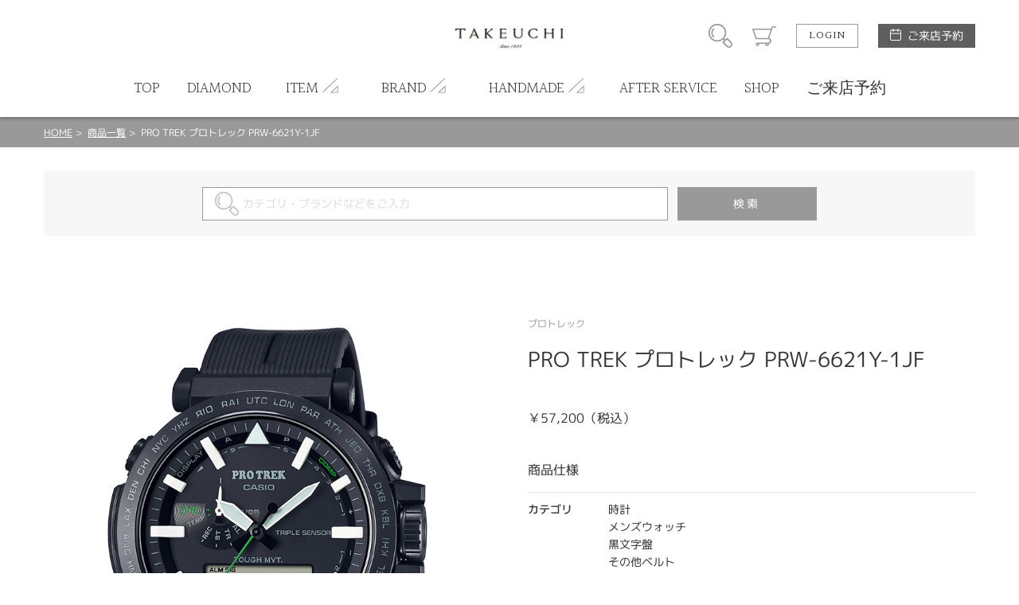

--- FILE ---
content_type: text/html; charset=UTF-8
request_url: https://bell-bridaljewelry.com/productdetail/3083
body_size: 8472
content:
<!DOCTYPE html>
<html lang="ja">
<head>

<!-- Google Tag Manager -->
<script>(function(w,d,s,l,i){w[l]=w[l]||[];w[l].push({'gtm.start': new Date().getTime(),event:'gtm.js'});var f=d.getElementsByTagName(s)[0],j=d.createElement(s),dl=l!='dataLayer'?'&l='+l:'';j.async=true;j.src='https://www.googletagmanager.com/gtm.js?id='+i+dl;f.parentNode.insertBefore(j,f);})(window,document,'script','dataLayer','GTM-K4TPRR5');</script>
<!-- End Google Tag Manager -->
<meta charset="UTF-8">
<meta http-equiv="X-UA-Compatible" content="IE=Edge">
<title>PRO TREK プロトレック PRW-6621Y-1JF | 福井で結婚指輪・婚約指輪を探すなら、TAKEUCHI ショッピングシティベル店へ</title>
<meta name="keywords" content="PRO TREK プロトレック PRW-6621Y-1JF,メンズ　腕時計,時計,プロトレック,メンズウォッチ,10気圧防水,ソーラー電波,その他ベルト,黒文字盤,プロトレック,メンズ,PRO TREK,福井,ベル,婚約指輪,結婚指輪,マリッジリング,エンゲージリング,ブライダルリング,ダイヤモンド,セットリング,タケウチ,武内" />
<meta name="description" content="ケース・ベゼル材質：樹脂（バイオマス）／ステンレススチール ソフトウレタンバンド（バイオマス樹脂） 10気圧防水 耐低温仕様（－10℃） 電波時計 日本・北米・ヨーロッパ・中国地域対応 MULTIBAND6 タフソーラー（ソーラー充電システム） 高度計測機能／相対高度計（計測範囲：-700～10,000ｍ）、高度メモリー（自動記録データ：最高高度、最低高度、積算上昇高度、積算下降高度を1本）、高度差グラフィック、高度差計測（-3,000 ～3,000ｍ）、計測間隔設定機能（5秒/2分毎）※最初の3分間のみ1秒毎 気圧計測機能（計測範囲：260～1,100hPa）、気圧傾向グラフ（過去20時間分を表示）、気圧差インジケーター（±10hPa）、気圧傾向インフォメーションアラーム（特徴的な気圧の変化が起こった場合に矢印と報音でお知らせします） 方位計測機能：16方位・方位の角度（0～359°）を計測、方位連続計測（60秒）、北方位指針機能、磁気偏角補正機能、方位補正機能 温度計測機能（計測範囲：－10～60℃） ワールドタイム：世界29都市（29タイムゾーン、サマータイム設定機能付き）＋UTC（協定世界時）の時刻表示、UTCダイレクト呼出機能、ホームタイムの都市入替機能 ストップウオッチ（1/100秒、24時間計、スプリット付き） タイマー（セット単位：1分、最大セット：60分、1秒単位で計測） 時刻アラーム5本・時報 ダブルLEDライト：文字板用LEDライト（フルオートライト、スーパーイルミネーター、残照機能、残照時間切替（1. 5秒/ 3秒）付き）、 LCD部用LEDバックライト（フルオートライト、スーパーイルミネーター、残照機能、残照時間切替（1.5秒/3秒）付き） LED：ホワイト フルオートカレンダー 操作音ON/OFF切替機能 針位置自動補正機能 パワーセービング機能（暗所では一定時間が経過すると表示を消し運針を停止して節電します） バッテリーインジケーター表示 フル充電時からソーラー発電無しの状態での駆動時間 機能使用の場合：約6ヵ月 パワーセービング状態の場合：約25ヵ月 ※電波受信が行われない場合は、通常のクオーツ精度（平均月差±15秒）で動作します。 12/24時間制表示切替 針退避機能（手動、自動（高度、気圧、温度計測時）） ホームタイム都市（受信機能対応都市）／受信電波 東京／日本の標準電波JJY40・JJY60 （ホノルル）、（アンカレジ）、ロサンゼルス、デンバー、シカゴ、ニューヨーク／アメリカの標準電波WWVB ロンドン、パリ、アテネ／イギリスの標準電波MSF・ドイツの標準電波DCF77 香港／中国の標準電波BPC ※（　）内の各都市は条件が良ければ受信する場合もあります。 電波受信機能：自動受信（最大6回／日）（中国電波は最大5回／日）／手動受信、 ＜日本＞受信電波：JJY、周波数：40kHz ／60kHz（福島／九州両局対応モデル） ＜北米地域＞受信電波：WWVB、周波数：60kHz ＜ヨーロッパ地域＞受信電波：MSF／DCF77、周波数：60kHz ／77.5kHz ＜中国＞受信電波：BPC、周波数：68.5kHz ＊ホームタイム設定を受信可能な都市に設定すると、都市に合わせた局を受信します。尚、時差は選択した都市によって設定されます。 センサー機能詳細 ※ 高度計は気圧変化を高度に変換する相対高度計です。気圧が気象条件により変化すると、計測値の高度も変化します。 ※ 外気温を計測するときは、時計を腕から外して、体温、汗(水滴)、直射日光などの影響を受けないようにしてください。" />
<meta name="format-detection" content="telephone=no,address=no,email=no">
<meta name="viewport" content="width=device-width,initial-scale=1.0,minimum-scale=1.0">

<!--
<link rel="icon" href="/favicon.ico">
<link rel="apple-touch-icon" href="/img/icon/icon.png">
-->
<link href="//fonts.googleapis.com/css?family=Halant:300,400" rel="stylesheet">
<link rel="stylesheet" href="/css/style.css">
<link rel="stylesheet" href="/css/lk_ec.css?v=180903">
<link rel="stylesheet" href="/css/flexslider.css">
<!-- ////// og setting //////- -->
<meta property="og:type" content="website">
<meta property="og:title" content="PRO TREK プロトレック PRW-6621Y-1JF | 福井で結婚指輪・婚約指輪を探すなら、TAKEUCHI ショッピングシティベル店へ">
<meta property="og:description" content="ケース・ベゼル材質：樹脂（バイオマス）／ステンレススチール ソフトウレタンバンド（バイオマス樹脂） 10気圧防水 耐低温仕様（－10℃） 電波時計 日本・北米・ヨーロッパ・中国地域対応 MULTIBAND6 タフソーラー（ソーラー充電システム） 高度計測機能／相対高度計（計測範囲：-700～10,000ｍ）、高度メモリー（自動記録データ：最高高度、最低高度、積算上昇高度、積算下降高度を1本）、高度差グラフィック、高度差計測（-3,000 ～3,000ｍ）、計測間隔設定機能（5秒/2分毎）※最初の3分間のみ1秒毎 気圧計測機能（計測範囲：260～1,100hPa）、気圧傾向グラフ（過去20時間分を表示）、気圧差インジケーター（±10hPa）、気圧傾向インフォメーションアラーム（特徴的な気圧の変化が起こった場合に矢印と報音でお知らせします） 方位計測機能：16方位・方位の角度（0～359°）を計測、方位連続計測（60秒）、北方位指針機能、磁気偏角補正機能、方位補正機能 温度計測機能（計測範囲：－10～60℃） ワールドタイム：世界29都市（29タイムゾーン、サマータイム設定機能付き）＋UTC（協定世界時）の時刻表示、UTCダイレクト呼出機能、ホームタイムの都市入替機能 ストップウオッチ（1/100秒、24時間計、スプリット付き） タイマー（セット単位：1分、最大セット：60分、1秒単位で計測） 時刻アラーム5本・時報 ダブルLEDライト：文字板用LEDライト（フルオートライト、スーパーイルミネーター、残照機能、残照時間切替（1. 5秒/ 3秒）付き）、 LCD部用LEDバックライト（フルオートライト、スーパーイルミネーター、残照機能、残照時間切替（1.5秒/3秒）付き） LED：ホワイト フルオートカレンダー 操作音ON/OFF切替機能 針位置自動補正機能 パワーセービング機能（暗所では一定時間が経過すると表示を消し運針を停止して節電します） バッテリーインジケーター表示 フル充電時からソーラー発電無しの状態での駆動時間 機能使用の場合：約6ヵ月 パワーセービング状態の場合：約25ヵ月 ※電波受信が行われない場合は、通常のクオーツ精度（平均月差±15秒）で動作します。 12/24時間制表示切替 針退避機能（手動、自動（高度、気圧、温度計測時）） ホームタイム都市（受信機能対応都市）／受信電波 東京／日本の標準電波JJY40・JJY60 （ホノルル）、（アンカレジ）、ロサンゼルス、デンバー、シカゴ、ニューヨーク／アメリカの標準電波WWVB ロンドン、パリ、アテネ／イギリスの標準電波MSF・ドイツの標準電波DCF77 香港／中国の標準電波BPC ※（　）内の各都市は条件が良ければ受信する場合もあります。 電波受信機能：自動受信（最大6回／日）（中国電波は最大5回／日）／手動受信、 ＜日本＞受信電波：JJY、周波数：40kHz ／60kHz（福島／九州両局対応モデル） ＜北米地域＞受信電波：WWVB、周波数：60kHz ＜ヨーロッパ地域＞受信電波：MSF／DCF77、周波数：60kHz ／77.5kHz ＜中国＞受信電波：BPC、周波数：68.5kHz ＊ホームタイム設定を受信可能な都市に設定すると、都市に合わせた局を受信します。尚、時差は選択した都市によって設定されます。 センサー機能詳細 ※ 高度計は気圧変化を高度に変換する相対高度計です。気圧が気象条件により変化すると、計測値の高度も変化します。 ※ 外気温を計測するときは、時計を腕から外して、体温、汗(水滴)、直射日光などの影響を受けないようにしてください。">
<meta property="og:image" content="https://bell-bridaljewelry.com/blockcms/upload/product/3083/img_main_1.jpg">
<meta property="og:url" content="https://bell-bridaljewelry.com/productdetail/3083">
<meta name="twitter:card" content="summary_large_image" />
</head>
<body id="productdetail" class="">

<!-- Google Tag Manager (noscript) -->
<noscript><iframe src="https://www.googletagmanager.com/ns.html?id=GTM-K4TPRR5" height="0" width="0" style="display:none;visibility:hidden"></iframe></noscript>
<!-- End Google Tag Manager (noscript) -->
<div id="wrapper"><!-- wrapper [ -->

	<header>
	<div id="header"><!-- header [ -->
		<div id="headerTop">
			<div class="container">
				<h1 id="headerLogo"><a href="/"><img src="/blockcms/upload/home/1/block_164_img_1.jpg" alt="TAKEUCHI"></a></h1>
				<div id="headerSubMenuWrap">
					<ul id="headerSubMenu">
						<li id="btnHeaderSearch"><div class="icon">商品検索</div></li>
						<li id="btnHeaderCart"><a class="icon" href="/cart">カート</a></li>
											<li id="btnHeaderLogin"><a class="btnS" href="/login">LOGIN</a></li>
										<li id="btnHeaderReservation">
						<a class="" href="/reservation">ご来店予約</a>
					</li>
					</ul>
				</div>
				<div id="headerMenuHumb"></div><!-- open/close -->
			</div>
		</div>
		<nav>
		<div id="headerBottom">
			<ul id="headerMenu" class="container"><!-- open/close -->
							<li class="login"><a href="/login">LOGIN / 新規会員登録</a></li>
																							
											<li>
							<a href="/">
												<span class="en">TOP</span><span class="jp">トップ</span>
											</a></li>
																					
											<li>
							<a href="/diamond">
												<span class="en">DIAMOND</span><span class="jp">ダイヤモンド</span>
											</a></li>
																					<li class="hasChild">
						<div class="parent">
							<span class="en">ITEM</span><span class="jp">アイテム</span>
						</div>
						<div class="childWrap">
							<ul class="child container">
															<li>
									<a href="/engagement_ring">										婚約指輪
									</a>								</li>
															<li>
									<a href="/marriage_ring">										結婚指輪
									</a>								</li>
															<li>
									<a href="/set_ring">										セットリング
									</a>								</li>
															<li>
									<a href="/engagement_necklace">										婚約ネックレス
									</a>								</li>
															<li>
									<a href="pearl-top-2">										真珠
									</a>								</li>
															<li>
									<a href="/watch-collection">										時計
									</a>								</li>
														</ul>
						</div>
					</li>
																<li class="hasChild">
						<div class="parent">
							<span class="en">BRAND</span><span class="jp">ブランド</span>
						</div>
						<div class="childWrap">
							<ul class="child container">
															<li>
									<a href="/royalasscher">										ロイヤルアッシャー
									</a>								</li>
															<li>
									<a href="/lazarediamond">										ラザールダイヤモンド
									</a>								</li>
															<li>
									<a href="/monnickendam">										モニッケンダム
									</a>								</li>
															<li>
									<a href="/octave">										オクターブ
									</a>								</li>
															<li>
									<a href="/notrelien">										ノートルリアン
									</a>								</li>
															<li>
									<a href="/pinkdolphindiamond">										Pink Dolphin Diamond
									</a>								</li>
															<li>
									<a href="/oferta">										オフェルタ
									</a>								</li>
															<li>
									<a href="/ninaricci">										NINA RICCI
									</a>								</li>
															<li>
									<a href="/petit_marie">										プチマリエ
									</a>								</li>
															<li>
									<a href="/sophy-fukui">										SOPHY
									</a>								</li>
															<li>
									<a href="/preuve">										プルーヴ
									</a>								</li>
															<li>
									<a href="/browndiamond">										ブラウンダイヤモンド
									</a>								</li>
															<li>
									<a href="/wishuponastar-fachion_page">										ウィッシュアポンアスター
									</a>								</li>
															<li>
									<a href="/crossfornewyork">										Cross for NewYork
									</a>								</li>
															<li>
									<a href="/sirena_azzurro">										セイレーンアズーロ
									</a>								</li>
															<li>
									<a href="/prospex">										プロスペックス
									</a>								</li>
															<li>
									<a href="/astron">										アストロン
									</a>								</li>
															<li>
									<a href="/presage">										プレザージュ
									</a>								</li>
															<li>
									<a href="/5sports">										セイコー5スポーツ
									</a>								</li>
															<li>
									<a href="/lukia">										ルキア
									</a>								</li>
															<li>
									<a href="/exceed">										エクシード
									</a>								</li>
															<li>
									<a href="/attesa">										アテッサ
									</a>								</li>
															<li>
									<a href="/xc">										クロスシー
									</a>								</li>
															<li>
									<a href="/wicca">										ウィッカ
									</a>								</li>
															<li>
									<a href="/oceanus">										オシアナス
									</a>								</li>
															<li>
									<a href="/g-shock">										ジーショック
									</a>								</li>
															<li>
									<a href="/baby-g">										ベビージー
									</a>								</li>
															<li>
									<a href="/protrek">										プロトレック
									</a>								</li>
															<li>
									<a href="/orientstar">										オリエントスター
									</a>								</li>
															<li>
									<a href="/orient">										オリエント
									</a>								</li>
															<li>
									<a href="/kentex">										ケンテックス
									</a>								</li>
														</ul>
						</div>
					</li>
																<li class="hasChild">
						<div class="parent">
							<span class="en">HANDMADE</span><span class="jp">手作りリング</span>
						</div>
						<div class="childWrap">
							<ul class="child container">
															<li>
									<a href="/handmade_engage">										婚約指輪プロポーズプラン
									</a>								</li>
															<li>
									<a href="/handmade_marriage">										結婚指輪 and 婚約指輪
									</a>								</li>
															<li>
									<a href="/handmade-ring">										ペアリング
									</a>								</li>
														</ul>
						</div>
					</li>
																
											<li>
							<a href="/after">
												<span class="en">AFTER SERVICE</span><span class="jp">アフターサービス</span>
											</a></li>
																					
											<li>
							<a href="/shop_info">
												<span class="en">SHOP</span><span class="jp">店舗情報</span>
											</a></li>
																					
											<li>
							<a href="https://bell-bridaljewelry.com/reservation">
												<span class="en">ご来店予約</span><span class="jp">ご来店予約</span>
											</a></li>
															</ul>
		</div>
		</nav>
	</div>
	<!-- ] header -->
	</header>

<div id="contentHome">
	<div class="partsWrap partsBreadList">
		<div class="breadList">
			<span><a href="/">HOME</a></span>
			<span><a href="/productlistreturn">商品一覧</a></span>
			<span>PRO TREK プロトレック PRW-6621Y-1JF</span>
		</div>
		<!-- ] .breadList -->
	</div>

	<form id="formProductsearch" name="default" method="post"><input type="hidden" name="action_productsearchcomplete" value="true" />	<input type="hidden" name="uniqid" value="0ddeb3a554ecb7a86eb84cacfebad8733e8c6aa6ef384d0caf4d97127828ec27" />

		<div class="partsWrap searchInput">
			<div class="searchInputWrap">
				<span class="iosText"><input id="input_keywords" placeholder="カテゴリ・ブランドなどをご入力" type="text" name="keywords" value="" /></span><span class="iosSubmit"><input type="submit" value="検索"></span>
			</div>
			<!-- ] .searchInput -->
		</div>
	</form>
	<div class="partsWrap parts_cart boxProductBlock_1" id="boxProductBlock_ProductData">
	<input type="hidden" name="product_id" value="3083" id="product_id">
	<input type="hidden" name="classcategory" value="Y" id="check_classcategory">

	<div class="cartImgWrap">
		<div class="cartMainImg">
			<div class="swiper-container">
				<div class="swiper-wrapper">
					<!--
					# slider cart
					container size: 1:1
					max-height: 550px
					-->
									<div class="swiper-slide">
						<div class="img" style="background-image:url('/blockcms/upload/product/3083/img_main_1.jpg');"></div>
											</div>
																																												</div>
			</div>
		</div>
		<div class="cartSubImg"></div>
	</div>
	<div class="cartDetailWrap">
		<h5>プロトレック</h5>		<h4>PRO TREK プロトレック PRW-6621Y-1JF</h4>				<div class="priceWrap">
					<p class="title blockPrice">
				￥57,200（税込）
			</p>
				</div>
						<div class="cartFormWrap">
			
						<div class="itemSpecWrap"><!-- open/close -->
				<h5>商品仕様</h5>
				<ul class="itemSpec">
															<li>
						<div class="title">カテゴリ</div>
						<div class="spec">時計<br />
メンズウォッチ<br />
黒文字盤<br />
その他ベルト<br />
ソーラー電波<br />
10気圧防水<br />
プロトレック<br />
メンズ　腕時計</div>
					</li>
																																																																						<li>
						<div class="title">性別</div>
						<div class="spec">メンズ</div>
					</li>
																<li>
						<div class="title">腕時計</div>
						<div class="spec">PRO TREK</div>
					</li>
													<li>
						<div class="title">紹介文</div>
						<div class="spec">ケース・ベゼル材質：樹脂（バイオマス）／ステンレススチール<br />
ソフトウレタンバンド（バイオマス樹脂）<br />
10気圧防水<br />
耐低温仕様（－10℃）<br />
電波時計 日本・北米・ヨーロッパ・中国地域対応 MULTIBAND6<br />
タフソーラー（ソーラー充電システム）<br />
高度計測機能／相対高度計（計測範囲：-700～10,000ｍ）、高度メモリー（自動記録データ：最高高度、最低高度、積算上昇高度、積算下降高度を1本）、高度差グラフィック、高度差計測（-3,000 ～3,000ｍ）、計測間隔設定機能（5秒/2分毎）※最初の3分間のみ1秒毎<br />
気圧計測機能（計測範囲：260～1,100hPa）、気圧傾向グラフ（過去20時間分を表示）、気圧差インジケーター（±10hPa）、気圧傾向インフォメーションアラーム（特徴的な気圧の変化が起こった場合に矢印と報音でお知らせします）<br />
方位計測機能：16方位・方位の角度（0～359°）を計測、方位連続計測（60秒）、北方位指針機能、磁気偏角補正機能、方位補正機能<br />
温度計測機能（計測範囲：－10～60℃）<br />
ワールドタイム：世界29都市（29タイムゾーン、サマータイム設定機能付き）＋UTC（協定世界時）の時刻表示、UTCダイレクト呼出機能、ホームタイムの都市入替機能<br />
ストップウオッチ（1/100秒、24時間計、スプリット付き）<br />
タイマー（セット単位：1分、最大セット：60分、1秒単位で計測）<br />
時刻アラーム5本・時報<br />
ダブルLEDライト：文字板用LEDライト（フルオートライト、スーパーイルミネーター、残照機能、残照時間切替（1. 5秒/ 3秒）付き）、<br />
LCD部用LEDバックライト（フルオートライト、スーパーイルミネーター、残照機能、残照時間切替（1.5秒/3秒）付き）<br />
LED：ホワイト<br />
フルオートカレンダー<br />
操作音ON/OFF切替機能<br />
針位置自動補正機能<br />
パワーセービング機能（暗所では一定時間が経過すると表示を消し運針を停止して節電します）<br />
バッテリーインジケーター表示<br />
フル充電時からソーラー発電無しの状態での駆動時間<br />
機能使用の場合：約6ヵ月<br />
パワーセービング状態の場合：約25ヵ月<br />
※電波受信が行われない場合は、通常のクオーツ精度（平均月差±15秒）で動作します。<br />
12/24時間制表示切替<br />
針退避機能（手動、自動（高度、気圧、温度計測時））<br />
ホームタイム都市（受信機能対応都市）／受信電波<br />
東京／日本の標準電波JJY40・JJY60<br />
（ホノルル）、（アンカレジ）、ロサンゼルス、デンバー、シカゴ、ニューヨーク／アメリカの標準電波WWVB<br />
ロンドン、パリ、アテネ／イギリスの標準電波MSF・ドイツの標準電波DCF77<br />
香港／中国の標準電波BPC<br />
※（　）内の各都市は条件が良ければ受信する場合もあります。<br />
電波受信機能：自動受信（最大6回／日）（中国電波は最大5回／日）／手動受信、<br />
＜日本＞受信電波：JJY、周波数：40kHz ／60kHz（福島／九州両局対応モデル）<br />
＜北米地域＞受信電波：WWVB、周波数：60kHz<br />
＜ヨーロッパ地域＞受信電波：MSF／DCF77、周波数：60kHz ／77.5kHz<br />
＜中国＞受信電波：BPC、周波数：68.5kHz<br />
＊ホームタイム設定を受信可能な都市に設定すると、都市に合わせた局を受信します。尚、時差は選択した都市によって設定されます。<br />
センサー機能詳細<br />
※ 高度計は気圧変化を高度に変換する相対高度計です。気圧が気象条件により変化すると、計測値の高度も変化します。<br />
※ 外気温を計測するときは、時計を腕から外して、体温、汗(水滴)、直射日光などの影響を受けないようにしてください。</div>
					</li>
									</ul>
			</div>
						
			<div><a class="viewmore" href="/inquiry/3083">
					<span class="top">INQUIRY</span>
					<span class="bottom">この商品について問い合わせる</span>
			</a></div>
		</div>
	</div>

	<div class="pageBack"><a href="javascript:history.back();">
			前のページへ
	</a></div>

	<!-- ] .parts_cart -->
</div>	<div class="partsWrap parts_samebrand boxProductBlock_11" id="boxProductBlock_17466">
	<h2>同ブランドのその他の商品</h2>
	<div class="swiper-container">
		<div class="swiper-wrapper">
			<!--
			# slider contants
			container size: 1:1
			-->
						<div class="swiper-slide">
				<a href="/productdetail/3076">
										<div class="img" style="background-image: url('/blockcms/upload/product/3076/img_thumb.jpg');">
																	<div class="detail hoverTC">
							<h3 class="hoverT ffHalant">ITEM DETAIL</h3>
							<div class="txt hoverC">
								<div class="arrowBottom"></div>
							</div>
						</div>
											</div>
					<div class="txtWrap">
						<p class="brand">プロトレック</p>
						<p class="name">PRO TREK プロトレック PRW-61-1AJF</p>
						<p class="specprice">
														<span class="price">
															￥57,200（税込）
														</span>
						</p>
					</div>
				</a>
			</div>
						<div class="swiper-slide">
				<a href="/productdetail/3065">
										<div class="img" style="background-image: url('/blockcms/upload/product/3065/img_thumb.jpg');">
																	<div class="detail hoverTC">
							<h3 class="hoverT ffHalant">ITEM DETAIL</h3>
							<div class="txt hoverC">
								<div class="arrowBottom"></div>
							</div>
						</div>
											</div>
					<div class="txtWrap">
						<p class="brand">プロトレック</p>
						<p class="name">PRO TREK プロトレック PRT-B70-5JF</p>
						<p class="specprice">
														<span class="price">
															￥35,200（税込）
														</span>
						</p>
					</div>
				</a>
			</div>
						<div class="swiper-slide">
				<a href="/productdetail/3067">
										<div class="img" style="background-image: url('/blockcms/upload/product/3067/img_thumb.jpg');">
																	<div class="detail hoverTC">
							<h3 class="hoverT ffHalant">ITEM DETAIL</h3>
							<div class="txt hoverC">
								<div class="arrowBottom"></div>
							</div>
						</div>
											</div>
					<div class="txtWrap">
						<p class="brand">プロトレック</p>
						<p class="name">PRO TREK プロトレック PRT-B70T-7JF</p>
						<p class="specprice">
														<span class="price">
															￥46,200（税込）
														</span>
						</p>
					</div>
				</a>
			</div>
						<div class="swiper-slide">
				<a href="/productdetail/3082">
										<div class="img" style="background-image: url('/blockcms/upload/product/3082/img_thumb.jpg');">
																	<div class="detail hoverTC">
							<h3 class="hoverT ffHalant">ITEM DETAIL</h3>
							<div class="txt hoverC">
								<div class="arrowBottom"></div>
							</div>
						</div>
											</div>
					<div class="txtWrap">
						<p class="brand">プロトレック</p>
						<p class="name">PRO TREK プロトレック PRW-6620YFM-1JR</p>
						<p class="specprice">
														<span class="price">
															￥66,000（税込）
														</span>
						</p>
					</div>
				</a>
			</div>
						<div class="swiper-slide">
				<a href="/productdetail/3663">
										<div class="img" style="background-image: url('/blockcms/upload/product/3663/img_thumb.jpg');">
																	<div class="detail hoverTC">
							<h3 class="hoverT ffHalant">ITEM DETAIL</h3>
							<div class="txt hoverC">
								<div class="arrowBottom"></div>
							</div>
						</div>
											</div>
					<div class="txtWrap">
						<p class="brand">プロトレック</p>
						<p class="name">PRO TREK プロトレック PRW-51FC-1JF</p>
						<p class="specprice">
														<span class="price">
															￥81,400（税込）
														</span>
						</p>
					</div>
				</a>
			</div>
						<div class="swiper-slide">
				<a href="/productdetail/3841">
										<div class="img" style="background-image: url('/blockcms/upload/product/3841/img_thumb.jpg');">
																	<div class="detail hoverTC">
							<h3 class="hoverT ffHalant">ITEM DETAIL</h3>
							<div class="txt hoverC">
								<div class="arrowBottom"></div>
							</div>
						</div>
											</div>
					<div class="txtWrap">
						<p class="brand">プロトレック</p>
						<p class="name">PRO TREK プロトレック PRW-61LD-3JF</p>
						<p class="specprice">
														<span class="price">
															￥61,600（税込）
														</span>
						</p>
					</div>
				</a>
			</div>
						<div class="swiper-slide">
				<a href="/productdetail/1395">
										<div class="img" style="background-image: url('/blockcms/upload/product/1395/img_thumb.jpg');">
																	<div class="detail hoverTC">
							<h3 class="hoverT ffHalant">ITEM DETAIL</h3>
							<div class="txt hoverC">
								<div class="arrowBottom"></div>
							</div>
						</div>
											</div>
					<div class="txtWrap">
						<p class="brand">プロトレック</p>
						<p class="name">PRO TREK プロトレック PRT-B50-2JF</p>
						<p class="specprice">
														<span class="price">
															¥33,000（税込）
														</span>
						</p>
					</div>
				</a>
			</div>
						<div class="swiper-slide">
				<a href="/productdetail/3662">
										<div class="img" style="background-image: url('/blockcms/upload/product/3662/img_thumb.jpg');">
																	<div class="detail hoverTC">
							<h3 class="hoverT ffHalant">ITEM DETAIL</h3>
							<div class="txt hoverC">
								<div class="arrowBottom"></div>
							</div>
						</div>
											</div>
					<div class="txtWrap">
						<p class="brand">プロトレック</p>
						<p class="name">PRO TREK プロトレック PRW-35Y-3JF</p>
						<p class="specprice">
														<span class="price">
															￥46,200（税込）
														</span>
						</p>
					</div>
				</a>
			</div>
						<div class="swiper-slide">
				<a href="/productdetail/3089">
										<div class="img" style="background-image: url('/blockcms/upload/product/3089/img_thumb.jpg');">
																	<div class="detail hoverTC">
							<h3 class="hoverT ffHalant">ITEM DETAIL</h3>
							<div class="txt hoverC">
								<div class="arrowBottom"></div>
							</div>
						</div>
											</div>
					<div class="txtWrap">
						<p class="brand">プロトレック</p>
						<p class="name">PRO TREK プロトレック PRW-6900YL-5JF</p>
						<p class="specprice">
														<span class="price">
															￥68,200（税込）
														</span>
						</p>
					</div>
				</a>
			</div>
						<div class="swiper-slide">
				<a href="/productdetail/3072">
										<div class="img" style="background-image: url('/blockcms/upload/product/3072/img_thumb.jpg');">
																	<div class="detail hoverTC">
							<h3 class="hoverT ffHalant">ITEM DETAIL</h3>
							<div class="txt hoverC">
								<div class="arrowBottom"></div>
							</div>
						</div>
											</div>
					<div class="txtWrap">
						<p class="brand">プロトレック</p>
						<p class="name">PRO TREK プロトレック PRW-50FC-1JF</p>
						<p class="specprice">
														<span class="price">
															￥81,400（税込）
														</span>
						</p>
					</div>
				</a>
			</div>
					</div>
	</div>
	<div class="swBtnPrev"></div>
	<div class="swBtnNext"></div>
</div>
<!-- // .parts_samebrand -->
	<div class="partsWrap parts_checkeditem boxProductBlock_12" id="boxProductBlock_17467">
	<h2>最近チェックした商品</h2>
	<div class="swiper-container">
		<div class="swiper-wrapper">
			<!--
			# slider contants
			container size: 1:1
			-->
						<div class="swiper-slide">
				<a href="/productdetail/3083">
										<div class="img" style="background-image: url('/blockcms/upload/product/3083/img_thumb.jpg');">
																	<div class="detail hoverTC">
							<h3 class="hoverT ffHalant">ITEM DETAIL</h3>
							<div class="txt hoverC">
								<div class="arrowBottom"></div>
							</div>
						</div>
											</div>
					<div class="txtWrap">
						<p class="brand">プロトレック</p>
						<p class="name">PRO TREK プロトレック PRW-6621Y-1JF</p>
						<p class="specprice">
														<span class="price">
															￥57,200（税込）
														</span>
						</p>
					</div>
				</a>
			</div>
					</div>
	</div>
	<div class="swBtnPrev"></div>
	<div class="swBtnNext"></div>
</div>
<!-- // .parts_checkeditem -->
</div><!-- //#contentHome -->


</div><!-- ] wrapper -->
	<footer>

		<div class="btnWrap">
			<a href="/contact" class="contactBtn">
				<span>お問い合わせ</span>
			</a>
      			<a href="https://lin.ee/dOWV41v" target="_blank" class="lineBtn">
				<span>LINE予約</span>
			</a>
		</div>
		<div id="footerWrap">
			<!-- footer [ -->
            <div id="toTop"><a href="#">PAGE TOP</a></div>
			<div id="footerTop">
				<ul id="footerListParent">
														<li><!-- open/close -->
						<h2>ITEM SEARCH</h2>
						<ul class="footerListChild">
														<li>
								<a href="engagement_ring">									婚約指輪
								</a>							</li>
														<li>
								<a href="marriage_ring">									結婚指輪
								</a>							</li>
														<li>
								<a href="/set_ring">									セットリング
								</a>							</li>
														<li>
								<a href="/engagement_necklace" target="_blank">									婚約ネックレス
								</a>							</li>
														<li>
								<a href="/eternity_ring">									エタニティリング
								</a>							</li>
														<li>
								<a href="/pearl">									真珠
								</a>							</li>
														<li>
								<a href="/watch-collection">									時計
								</a>							</li>
													</ul>
					</li>
										<li><!-- open/close -->
						<h2>SHOP NEWS</h2>
						<ul class="footerListChild">
														<li>
								<a href="/kodawari_takeuchi">									タケウチのこだわり
								</a>							</li>
														<li>
								<a href="/propose_support">									プロポーズサポート
								</a>							</li>
														<li>
								<a href="/brandlist">									ブランドリスト
								</a>							</li>
														<li>
								<a href="/reformu">									ジュエリーリフォーム
								</a>							</li>
														<li>
								<a href="handmade-ring">									福井指輪工房｜手作りペアリング
								</a>							</li>
														<li>
								<a href="handmade_marriage">									福井指輪工房｜手作り結婚指輪 and 婚約指輪
								</a>							</li>
														<li>
								<a href="handmade_engage">									福井指輪工房｜手作り婚約指輪 プロポーズプラン
								</a>							</li>
													</ul>
					</li>
										<li><!-- open/close -->
						<h2>ABOUT US</h2>
						<ul class="footerListChild">
														<li>
								<a href="/company_profile">									会社概要
								</a>							</li>
														<li>
								<a href="shop_info">									店舗情報
								</a>							</li>
														<li>
								<a href="/voicelist">									お客様の声
								</a>							</li>
														<li>
								<a href="/contact">									お問い合わせ
								</a>							</li>
													</ul>
					</li>
										<li><!-- open/close -->
						<h2>INFORMATION</h2>
						<ul class="footerListChild">
														<li>
								<a href="/reservation">									ご来店予約
								</a>							</li>
														<li>
								<a href="/sctl-new">									特定商取引に関する表記
								</a>							</li>
														<li>
								<a href="/privecy">									プライバシーポリシー
								</a>							</li>
													</ul>
					</li>
																		<li class="col2">
						<h2>SHOP CALENDER</h2>
						<div id="footerCalender">
							<div class="calenderWrap">
	<h3>2026年1月</h3>
	<table class="calender">
		<tr class="weekday">
			<td>日</td><td>月</td><td>火</td><td>水</td><td>木</td><td>金</td><td>土</td>
		</tr>
				<tr>
					<td>
						</td>
					<td>
						</td>
					<td>
						</td>
					<td>
						</td>
					<td>
							1
						</td>
					<td>
							2
						</td>
					<td>
							3
						</td>
				</tr>
			<tr>
					<td>
							4
						</td>
					<td>
							5
						</td>
					<td>
							6
						</td>
					<td>
							7
						</td>
					<td class="holiday">
							8
						</td>
					<td>
							9
						</td>
					<td>
							10
						</td>
				</tr>
			<tr>
					<td>
							11
						</td>
					<td>
							12
						</td>
					<td>
							13
						</td>
					<td>
							14
						</td>
					<td>
							15
						</td>
					<td>
							16
						</td>
					<td>
							17
						</td>
				</tr>
			<tr>
					<td>
							18
						</td>
					<td>
							19
						</td>
					<td>
							20
						</td>
					<td>
							21
						</td>
					<td>
							22
						</td>
					<td>
							23
						</td>
					<td>
							24
						</td>
				</tr>
			<tr>
					<td>
							25
						</td>
					<td>
							26
						</td>
					<td>
							27
						</td>
					<td>
							28
						</td>
					<td>
							29
						</td>
					<td>
							30
						</td>
					<td>
							31
						</td>
				</tr>
			</table>
</div>
<div class="calenderWrap">
	<h3>2026年2月</h3>
	<table class="calender">
		<tr class="weekday">
			<td>日</td><td>月</td><td>火</td><td>水</td><td>木</td><td>金</td><td>土</td>
		</tr>
				<tr>
					<td>
							1
						</td>
					<td>
							2
						</td>
					<td>
							3
						</td>
					<td>
							4
						</td>
					<td>
							5
						</td>
					<td>
							6
						</td>
					<td>
							7
						</td>
				</tr>
			<tr>
					<td>
							8
						</td>
					<td>
							9
						</td>
					<td>
							10
						</td>
					<td>
							11
						</td>
					<td>
							12
						</td>
					<td>
							13
						</td>
					<td>
							14
						</td>
				</tr>
			<tr>
					<td>
							15
						</td>
					<td>
							16
						</td>
					<td>
							17
						</td>
					<td>
							18
						</td>
					<td>
							19
						</td>
					<td>
							20
						</td>
					<td>
							21
						</td>
				</tr>
			<tr>
					<td>
							22
						</td>
					<td>
							23
						</td>
					<td>
							24
						</td>
					<td>
							25
						</td>
					<td>
							26
						</td>
					<td>
							27
						</td>
					<td>
							28
						</td>
				</tr>
			</table>
</div>
							<p class="calenderComment">※ <span class="attention">赤字は休業日</span>です。</p>
						</div>
					</li>
								</ul>
				<div id="footerSpLinks">
					<div class="footerBridal"><a href="https://fukui.takeuchi-bridal.com/" target="_blank">TAKEUCHI<br>福井・開発本店</a></div>
					<div class="footerBridal"><a href="https://kanazawa.takeuchi-bridal.com/" target="_blank">TAKEUCHI BRIDAL<br>金沢・タテマチ店</a></div>
					<div class="footerBridal"><a href="https://nonoichi-bridal.com/" target="_blank">TAKEUCHI BRIDAL<br>金沢・野々市店</a></div>
					<div class="footerBridal"><a href="https://toyama.takeuchi-bridal.com/" target="_blank">TAKEUCHI BRIDAL<br>富山インター・二口町店</a></div>
					<div class="footerBridal"><a href="https://sogawa-bridal.com/" target="_blank">TAKEUCHI BRIDAL<br>富山・総曲輪店</a></div>
					<div class="footerBridal"><a href="https://lpa-bridal.com/" target="_blank">TAKEUCHI<br>フェアモール福井エルパ店</a></div>
														</div>
			</div>
			<div id="footerBottom">
				<small class="copy">&copy; TAKEUCHI All Rights Reserved.</small>
			</div>
		</div>
		<!-- ] footer -->
	</footer>

</div>
<!-- ] wrapper -->

<div id="modalSearchWrap"><!-- open/close -->
	<div id="modalSearch">
	</div>
</div>
<div class="mq"><!-- check device --></div>
<div class="mqTab"><!-- check device --></div>

<div style="display:none;">
<div id="config_url">/</div>
</div>
<script src="https://ajax.googleapis.com/ajax/libs/jquery/3.1.0/jquery.min.js"></script>
<script src="/js/module/swiper.jquery.min.js"></script>
<script src="/js/module/matchheight.jquery.min.js"></script>
<script src="/js/script.js?v=200225"></script>
<script type="text/javascript" src="/js/productdetail.js"></script>
<script type="text/javascript" src="/js/jquery.flexslider.js"></script>
<script type="text/javascript" src="/js/flexslider.js"></script>
</body>
</html>

--- FILE ---
content_type: application/javascript
request_url: https://bell-bridaljewelry.com/js/flexslider.js
body_size: 620
content:
$(window).on('load', function(){
	if($('.flexslider').length){
		$('.flexslider').each(function(index, element) {			
			$(this).flexslider({
				animation: "slide",
				animationLoop: "auto",
				slideshowSpeed: 6000,
				animationSpeed: 900,
				prevText:"",
				nextText:"",
				touch: false,
				start: function(slider){
					$('body').removeClass('loading');
				}
			});
		});
			
		$('.flexsliderSp').each(function(index, element) {			
			$(this).flexslider({
				animation: "slide",
				animationLoop: "auto",
				slideshowSpeed: 6000,
				animationSpeed: 900,
				prevText:"",
				nextText:"",
				touch: false,
				start: function(slider){
					$('body').removeClass('loading');
				}
			});
		});
	}
});